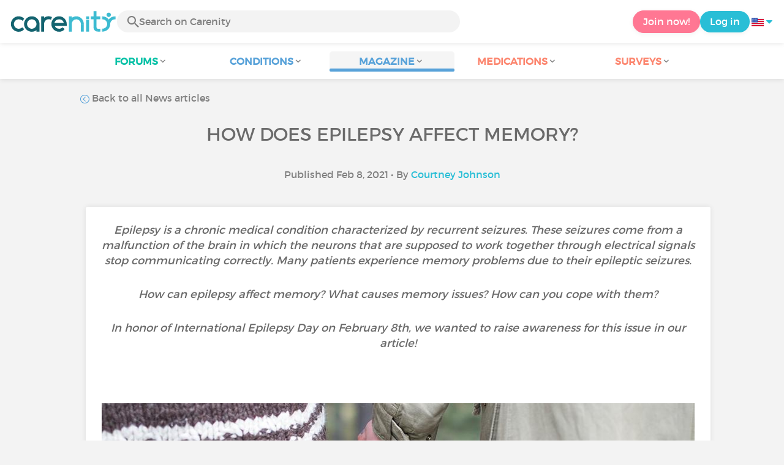

--- FILE ---
content_type: text/html; charset=UTF-8
request_url: https://www.carenity.us/condition-information/magazine/news/how-does-epilepsy-affect-memory-752?trk=organization_guest_main-feed-card_feed-article-content18.172.170.108%2F4%2F2023+10%3A57%3A58+PM%2C1709211006
body_size: 12150
content:
<!doctype html>
<html lang="en-US" prefix="og: http://ogp.me/ns#">

    <head>
        <script type="text/javascript" nonce="C1VAycbOg884">
  
window.gdprAppliesGlobally=true;(function(){function a(e){if(!window.frames[e]){if(document.body&&document.body.firstChild){var t=document.body;var n=document.createElement("iframe");n.style.display="none";n.name=e;n.title=e;t.insertBefore(n,t.firstChild)}
else{setTimeout(function(){a(e)},5)}}}function e(n,r,o,c,s){function e(e,t,n,a){if(typeof n!=="function"){return}if(!window[r]){window[r]=[]}var i=false;if(s){i=s(e,t,n)}if(!i){window[r].push({command:e,parameter:t,callback:n,version:a})}}e.stub=true;function t(a){if(!window[n]||window[n].stub!==true){return}if(!a.data){return}
var i=typeof a.data==="string";var e;try{e=i?JSON.parse(a.data):a.data}catch(t){return}if(e[o]){var r=e[o];window[n](r.command,r.parameter,function(e,t){var n={};n[c]={returnValue:e,success:t,callId:r.callId};a.source.postMessage(i?JSON.stringify(n):n,"*")},r.version)}}
if(typeof window[n]!=="function"){window[n]=e;if(window.addEventListener){window.addEventListener("message",t,false)}else{window.attachEvent("onmessage",t)}}}e("__tcfapi","__tcfapiBuffer","__tcfapiCall","__tcfapiReturn");a("__tcfapiLocator");(function(e){
  var t=document.createElement("script");t.id="spcloader";t.type="text/javascript";t.async=true;t.src="https://sdk.privacy-center.org/"+e+"/loader.js?target="+document.location.hostname;t.charset="utf-8";var n=document.getElementsByTagName("script")[0];var nonce=n.parentNode.querySelector('[nonce]').nonce;t.setAttribute('nonce', nonce);n.parentNode.insertBefore(t,n)})("c463172b-0486-4b98-bbf6-ef8d9157326b")})();
  
</script>
  <script nonce="C1VAycbOg884">
    window.didomiConfig = {
      app: {
        privacyPolicyURL: window.location.origin + '/usage-charter'
      }
    };
  </script>                            <meta content="IE=edge" http-equiv="X-UA-Compatible">
        <meta charset="utf-8">
        <meta content="width=device-width,initial-scale=1.0,minimum-scale=1.0" name="viewport">

                            
                                   
                       
                           
                <title>How does epilepsy affect memory?  - Carenity</title>
        <meta name="description" content="How can epilepsy affect your memory? How to cope?">
                <meta property="og:title" content="How does epilepsy affect memory?  - Carenity">
        <meta property="og:description" content="How can epilepsy affect your memory? How to cope?">

        <meta property="og:image" content="https://cdn-member.carenity.us/images/magazine/article/700x220/6.jpeg" />
        <meta property="og:url" content="https://www.carenity.us/condition-information/magazine/news/how-does-epilepsy-affect-memory-752?0=organization_guest_main-feed-card_feed-article-content18.172.170.108%2F4%2F2023%2B4%3A39%3A57%2BAM" />
                <meta name="twitter:card" content="summary" />
        <meta name="twitter:title" content="How does epilepsy affect memory?  - Carenity" />
        <meta name="twitter:description" content="How can epilepsy affect your memory? How to cope?" />
        <meta name="twitter:image" content="https://cdn-member.carenity.us/images/magazine/article/700x220/6.jpeg" />
        <meta name="twitter:url" content="https://www.carenity.us/condition-information/magazine/news/how-does-epilepsy-affect-memory-752?0=organization_guest_main-feed-card_feed-article-content18.172.170.108%2F4%2F2023%2B4%3A39%3A57%2BAM" />
        
            
        
        
        <link rel="shortcut icon" type="image/png" href="/static/themes-v3/carenity/images/default/icons/favicon.png?1720004028"/>
        <link rel="icon" href="/static/themes-v3/carenity/images/default/icons/icon-xxs.png?1720004028" sizes="32x32" >
        <link rel="icon" href="/static/themes-v3/carenity/images/default/icons/icon-xs.png?1720004028" sizes="48x48" >
        <link rel="icon" href="/static/themes-v3/carenity/images/default/icons/icon-s.png?1720004028" sizes="96x96" >
        <link rel="icon" href="/static/themes-v3/carenity/images/default/icons/icon-md.png?1720004028" sizes="144x144" >
        <!--[if IE]><link rel="shortcut icon" type="image/x-icon" href="/static/themes-v3/carenity/images/default/icons/favicon.ico?1720004028" /><![endif]-->
        <link rel="preload" href="/static/themes-v3/default/fonts/montserrat-light-webfont.woff2" as="font" type="font/woff2" crossorigin>
        <link rel="preload" href="/static/themes-v3/default/fonts/montserrat-regular-webfont.woff2" as="font" type="font/woff2" crossorigin>
        <link rel="preload" href="/static/themes-v3/default/fonts/icomoon.woff?version=1734016359" as="font" type="font/woff" crossorigin>
        <link href="/static/themes-v3/default/stylesheets/public.css?1768209812" rel="stylesheet">

                            <link rel="alternate" hreflang="de-de" href="https://www.carenity.de/informationen-krankheit/magazin/aktualitaten/wie-wirkt-sich-epilepsie-auf-das-gedachtnis-aus-692?0=organization_guest_main-feed-card_feed-article-content18.172.170.108%2F4%2F2023%2B4%3A39%3A57%2BAM" />
<link rel="alternate" hreflang="en-gb" href="https://www.carenity.co.uk/condition-information/magazine/news/how-does-epilepsy-affect-memory-1204?0=organization_guest_main-feed-card_feed-article-content18.172.170.108%2F4%2F2023%2B4%3A39%3A57%2BAM" />
<link rel="alternate" hreflang="es-es" href="https://www.carenity.es/informacion-enfermedad/revista/actualidad/como-afecta-la-epilepsia-a-la-memoria-1150?0=organization_guest_main-feed-card_feed-article-content18.172.170.108%2F4%2F2023%2B4%3A39%3A57%2BAM" />
<link rel="alternate" hreflang="fr-fr" href="https://www.carenity.com/infos-maladie/magazine/actualites/de-quelle-facon-lepilepsie-affectetelle-la-memoire-1624?0=organization_guest_main-feed-card_feed-article-content18.172.170.108%2F4%2F2023%2B4%3A39%3A57%2BAM" />
<link rel="alternate" hreflang="it-it" href="https://www.carenity.it/info-malattia/rivista/attualita/come-influisce-lepilessia-sulla-memoria-910?0=organization_guest_main-feed-card_feed-article-content18.172.170.108%2F4%2F2023%2B4%3A39%3A57%2BAM" />
<link rel="alternate" hreflang="en-us" href="https://www.carenity.us/condition-information/magazine/news/how-does-epilepsy-affect-memory-752?0=organization_guest_main-feed-card_feed-article-content18.172.170.108%2F4%2F2023%2B4%3A39%3A57%2BAM" />

            
                                                    
                <link rel="canonical" href="https://www.carenity.us/condition-information/magazine/news/how-does-epilepsy-affect-memory-752" />
            
                        
            
                                    </head>
    <body id="top" class="univers-info">
    <noscript><iframe src="https://www.googletagmanager.com/ns.html?id=GTM-M6T5QH" height="0" width="0" style="display:none;visibility:hidden"></iframe></noscript>
                <header class="header">
    <div class="nav-header display-flex">
                
        <div class="mobile-menu-action display-max-tablet">
            <span class="burger-menu icon-burger-menu"></span>
                    <div class="vr"></div>
            <span class="searchBtn icon-bold-search"></span>
            </div>
    <div class="display-min-desktop">
        <div class="header-logo">
            <a href="/">
                <img alt="Logo Carenity" class="logo " src="/static/themes-v3/default/images/default/svg/logo/logo.svg?1720004028" />
            </a>

                            <form id="top-form-search">
                    <div class="searchForm">
                        <span class="searchBtn icon-bold-search"></span>
                        <input type="hidden" id="top-mid">
                                                <input type="text" id="top-search" class="searchBar" placeholder="Search on Carenity" >
                        <span class="clear-btn icon-close"></span>
                        <div id="top-maladies-result"></div>
                    </div>
                </form>
                    </div>
    </div>
    <div class="display-max-tablet">
        <div class="header-logo">
            <a href="/">
                <img alt="Logo Carenity" class="logo " src="/static/themes-v3/default/images/default/svg/logo/logo.svg?1720004028" />
            </a>
        </div>
    </div>
    <div class="cta">
                    <a href="/join?g=/condition-information/magazine/news/how-does-epilepsy-affect-memory-752?utm_content=btn-register-menu" rel="nofollow" class="btn btn-rounded btn-signin display-min-desktop">Join now!</a>
            <a href="/log-in?g=/condition-information/magazine/news/how-does-epilepsy-affect-memory-752" class="btn btn-rounded btn-carenity display-min-desktop">Log in</a>
                <div id="conteneur-header-flags" class="conteneur-global-flags composant-flag-common">
    <div class="conteneur-flag-button">
                <a class="link-flag-svg no-link">
    <img width="20" height="20" src="/static/themes-v3/default/images/default/svg/flag-us.svg?1720004028" title="USA" alt="flag us" class="flag-svg">
</a>        <i class="icon-sort-down"></i>
    </div>

        <div class="conteneur-flags-selection">
                                    <a class="link-flag-svg" href="https://www.carenity.com">
    <img width="40" height="45" src="/static/themes-v3/default/images/default/svg/flag-fr.svg?1720004028" title="French" alt="flag fr" class="flag-svg">
</a>                                                <a class="link-flag-svg" href="https://www.carenity.co.uk">
    <img width="40" height="45" src="/static/themes-v3/default/images/default/svg/flag-en.svg?1720004028" title="English" alt="flag en" class="flag-svg">
</a>                                                <a class="link-flag-svg" href="https://www.carenity.es">
    <img width="40" height="45" src="/static/themes-v3/default/images/default/svg/flag-es.svg?1720004028" title="Spanish" alt="flag es" class="flag-svg">
</a>                                                <a class="link-flag-svg" href="https://www.carenity.de">
    <img width="40" height="45" src="/static/themes-v3/default/images/default/svg/flag-de.svg?1720004028" title="German" alt="flag de" class="flag-svg">
</a>                                                <a class="link-flag-svg" href="https://www.carenity.it">
    <img width="40" height="45" src="/static/themes-v3/default/images/default/svg/flag-it.svg?1720004028" title="Italian" alt="flag it" class="flag-svg">
</a>                                            </div>
</div>    </div>
</div>
<div class="mobile-menu display-max-tablet">
    <div class="mobile-menu-nav">
        <a class="home" href="/">
            <i class="icon-forum-home" ></i>
            Home
        </a>
        <hr>
        <p class="text-color-exchange expanded" aria-expanded="true" aria-controls="mobile-menu-forum" data-toggle="collapse" data-target="#mobile-menu-forum">
            <i class="icon-exchange"></i>
            <span>Forums</span>
            <i class="icon-arrows-down"></i>
        </p>
        <div class="menu-collapse collapse in exchange" id="mobile-menu-forum">
            <div>
                <div class="menu-li"><a class="" href="/forum">Latest discussions</a></div>
                <div class="menu-li"><a class="" href="/forum/other-discussions">General discussions</a></div>
                <div class="menu-li menu-li-see-all"><a class="" href="/forum/index-forums">See all - Forum index from A to Z</a></div>
            </div>
        </div>
        <hr>
        <p class="text-color-info expanded" aria-expanded="true" aria-controls="mobile-menu-disease" data-toggle="collapse" data-target="#mobile-menu-disease">
            <i class="icon-red-cross"></i>
            <span>Conditions</span>
            <i class="icon-arrows-down"></i>
        </p>
        <div class="menu-collapse collapse in information" id="mobile-menu-disease">
            <div>
                <div class="menu-li"><a class="" href="/condition-information">Fact sheets</a></div>
                <div class="menu-li menu-li-see-all"><a class="" href="/condition-information/conditions-index">See all - Disease index from A to Z</a></div>
            </div>
        </div>
        <hr>
        <p class="text-color-info expanded" aria-expanded="true" aria-controls="mobile-menu-magazine" data-toggle="collapse" data-target="#mobile-menu-magazine">
            <i class="icon-magazine"></i>
            <span>Magazine</span>
            <i class="icon-arrows-down"></i>
        </p>
        <div class="menu-collapse collapse in information" id="mobile-menu-magazine">
            <div>
                <div class="menu-li"><a class="" href="/condition-information/magazine">Our featured pieces</a></div>
                <div class="menu-li"><a class="" href="/condition-information/magazine/news">News</a></div>
                <div class="menu-li"><a class="" href="/condition-information/magazine/testimonials">Testimonials</a></div>
                                <div class="menu-li"><a class="" href="/condition-information/magazine/nutrition">Nutrition</a></div>
                <div class="menu-li"><a class="" href="/condition-information/magazine/advice">Advice</a></div>
                <div class="menu-li"><a class="" href="/condition-information/magazine/procedures-and-paperwork">Procedures & paperwork</a></div>
            </div>
        </div>
        <hr>
                    <p class="text-color-opinion expanded" aria-expanded="true" aria-controls="mobile-menu-mediaction" data-toggle="collapse" data-target="#mobile-menu-mediaction">
                <i class="icon-medication-sheet"></i>
                <span>Medications</span>
                <i class="icon-arrows-down"></i>
            </p>
            <div class="menu-collapse collapse in opinion" id="mobile-menu-mediaction">
                <div>
                    <div class="menu-li"><a class="" href="/give-my-opinion/medications">Medications fact sheet</a></div>
                    <div class="menu-li menu-li-see-all"><a class="" href="/give-my-opinion/medication-index">See all - Medication index from A to Z</a></div>
                </div>
            </div>
            <hr>
                <p class="text-color-opinion expanded" aria-expanded="true" aria-controls="mobile-menu-survey" data-toggle="collapse" data-target="#mobile-menu-survey">
            <i class="icon-survey"></i>
            <span>Surveys</span>
            <i class="icon-arrows-down"></i>
        </p>
        <div class="menu-collapse collapse in opinion" id="mobile-menu-survey">
            <div>
                <div class="menu-li"><a class="" href="/give-my-opinion/surveys">Ongoing surveys</a></div>
                <div class="menu-li"><a class="" href="/give-my-opinion/surveys/completed">The results of the surveys</a></div>
            </div>
        </div>
        <hr>
    </div>
    <div class="mobile-menu-cta">
                    <a href="/join?g=/condition-information/magazine/news/how-does-epilepsy-affect-memory-752?utm_content=btn-register-menu" rel="nofollow" class="btn btn-rounded btn-signin">Join now!</a>
            <a href="/log-in?g=/condition-information/magazine/news/how-does-epilepsy-affect-memory-752" class="btn btn-rounded btn-carenity">Log in</a>
            </div>
</div>
    <div class="mobile-search-bar display-max-tablet">
        <span class="mobile-search-back icon-left-arrow"></span>
        <div class="vr"></div>
    </div>
    <nav class="subnav public">
    <ul class="container">
        <li class="echanger">
            <div class="dropdown-subnav" tabindex="0" role="button" aria-haspopup="true" aria-expanded="false">
                <p class="dropdownMenu">
                    <span class="module">Forums</span><i class="icon icon-arrows-down"></i>
                </p>
                <div class="is-active"></div>
            </div>
            <ul class="dropdown-menu" role="menu" aria-hidden="true">
                <li class="menu-li"><a role="menuitem" class="" href="/forum">Latest discussions</a></li>
                <li class="menu-li"><a role="menuitem" class="" href="/forum/other-discussions">General discussions</a></li>
                <li class="menu-li menu-li-see-all"><a role="menuitem" class="" href="/forum/index-forums">See all - Forum index from A to Z</a></li>
            </ul>
        </li>
        <li class="informer">
            <div class="dropdown-subnav" tabindex="0" role="button" aria-haspopup="true" aria-expanded="false">
                <p class="dropdownMenu">
                    <span class="module">Conditions</span><i class="icon icon-arrows-down"></i>
                </p>
                <div class="is-active"></div>
            </div>
            <ul class="dropdown-menu" role="menu" aria-hidden="true">
                <li class="menu-li"><a role="menuitem" class="" href="/condition-information">Fact sheets</a></li>
                <li class="menu-li menu-li-see-all"><a role="menuitem" class="" href="/condition-information/conditions-index">See all - Disease index from A to Z</a></li>
            </ul>
        </li>
        <li class="informer">
            <div class="dropdown-subnav active" tabindex="0" role="button" aria-haspopup="true" aria-expanded="false">
                <p class="dropdownMenu">
                    <span class="module">Magazine</span><i class="icon icon-arrows-down"></i>
                </p>
                <div class="is-active"></div>
            </div>
            <ul class="dropdown-menu" role="menu" aria-hidden="true">
                <li class="menu-li"><a role="menuitem" class="" href="/condition-information/magazine">Our featured pieces</a></li>
                <li class="menu-li"><a role="menuitem" class="" href="/condition-information/magazine/news">News</a></li>
                <li class="menu-li"><a role="menuitem" class="" href="/condition-information/magazine/testimonials">Testimonials</a></li>
                                <li class="menu-li"><a role="menuitem" class="" href="/condition-information/magazine/nutrition">Nutrition</a></li>
                <li class="menu-li"><a role="menuitem" class="" href="/condition-information/magazine/advice">Advice</a></li>
                <li class="menu-li"><a role="menuitem" class="" href="/condition-information/magazine/procedures-and-paperwork">Procedures & paperwork</a></li>
            </ul>
        </li>
                <li class="donner">
            <div class="dropdown-subnav" tabindex="0" role="button" aria-haspopup="true" aria-expanded="false">
                <p class="dropdownMenu">
                    <span class="module">Medications</span><i class="icon icon-arrows-down"></i>
                </p>
                <div class="is-active"></div>
            </div>
            <ul class="dropdown-menu" role="menu" aria-hidden="true">
                <li class="menu-li"><a role="menuitem" class="" href="/give-my-opinion/medications">Medications fact sheet</a></li>
                <li class="menu-li menu-li-see-all"><a role="menuitem" class="" href="/give-my-opinion/medication-index">See all - Medication index from A to Z</a></li>
            </ul>
        </li>
                <li class="donner">
            <div class="dropdown-subnav" tabindex="0" role="button" aria-haspopup="true" aria-expanded="false">
                <p class="dropdownMenu">
                    <span class="module">Surveys</span><i class="icon icon-arrows-down"></i>
                </p>
                <div class="is-active"></div>
            </div>
            <ul class="dropdown-menu" role="menu" aria-hidden="true">
                <li class="menu-li"><a role="menuitem" class="" href="/give-my-opinion/surveys">Ongoing surveys</a></li>
                <li class="menu-li"><a role="menuitem" class="" href="/give-my-opinion/surveys/completed">The results of the surveys</a></li>
            </ul>
        </li>
    </ul>
</nav>
<div class="subnav-fantome"></div></header>        <section id="main"  role="main">
                        
                        <a class="magazine-mobile-top-btn text-center smoothScroll display-max-tablet" href="#top">
    <i class="icon icon-dropup"></i>
    <p>
        Top
    </p>
</a>
        
<script type="application/ld+json" nonce="C1VAycbOg884">
    {"@context":"http://schema.org/","@type":"Article","headline":"How does epilepsy affect memory?","description":"How and why does epilepsy affect memory?Many people with epilepsy report having problems with their ","articleBody":"How and why does epilepsy affect memory?Many people with epilepsy report having problems with their memory. In fact, it is one of the most common issues for which epilepsy patients seek help.\u00a0Memory issues can be caused by any of the following:SeizuresAny type of epileptic seizure can have an impact on memory, either before, during or after. Our brain is constantly monitoring itself to encode, store and retrieve information which we interpret as memories. During a seizure, sudden bursts of electrical activity interrupt this internal monitoring, which can keep memories from being formed, stored or retrieved.Some epilepsy patients have generalized seizures that impact the entire brain, while others have focal (partial) seizures that impact only a part of the brain. Some patients may even have both. Seizures can affect memory during any of these phases:Before a seizure - memories created before a seizure can be lost as the encoding and storing processes are disturbed.During a seizure - loss of consciousness during a seizure prevents memories from being recorded and stored.After a seizure - confusion after a seizure (called post-ictal confusion) is common and can cause difficulty in remembering information. It usually subsides as the patient recovers.Anti-epileptic medicinesCertain medicines used to treat epilepsy (sometimes called anti-epileptic drugs or AEDs) can cause side effects that affect memory as they slow down the excessive electrical activity in the brain. They can cause concentration issues or drowsiness that can affect short-term memory and make it hard to learn and remember new information.Inversely, AEDs help to reduce the number of seizures, so for some patients they can actually help improve memory.Temporal lobe damageThe brain has two hemispheres, or halves, made up of four lobes: the occipital, parietal, temporal and frontal. Research into brain activity has determined that much of our memory processes occur in the temporal lobe, so seizures in this part of the brain can cause memory issues:Damage to the right temporal lobe: This part of the brain is essential for visual memory, such as remembering faces or navigating around a particular physical setting.\u00a0Damage to the left temporal lobe: This lobe is important to verbal memory, such as learning names and facts, so patients who have seizures in this part of the brain may have trouble remembering words and may have problems speaking.SurgeryIf AEDs are not helping to control epilepsy seizures or if scans show that the seizures are isolated to one small area of the brain, surgery is a possible treatment option. Some patients report experiencing memory problems post-surgery, particularly after surgery on the temporal lobe. Though surgery may help to ease or stop seizures from occurring, it may also cause temporary or permanent memory problems.Emotional health and well-beingEpilepsy can take a toll on patients\u2019 everyday lives, adding stress or anxiety or causing sleep problems. Stress and lack of sleep are known to have a significant impact on concentration and memory, as our brain processes information while we sleep and has a harder time creating and storing memories while under stressHow to cope with memory issues caused by epilepsy?While memory problems caused by epilepsy can be frustrating, there are a few techniques that can help you cope with it:Focus on what is most important - No one, whether they have epilepsy or not, can remember everything. When you have something you need to remember, try to focus on the most important aspects and ignore the rest.Repetition - Repeating what you need to remember out loud forces you to process the information in two different ways (through listening and speaking). By thinking about, speaking, and hearing the information you create more connections in your brain and are more likely to remember.Make lists - This one may seem obvious, but by writing down minor things or tasks you need to complete, you clear out space in your brain to focus on remembering more important information instead of tomorrow\u2019s grocery list or.\u00a0Be kind to yourself - We all have memory slips at some point or another, so try to not dwell on them when they happen. Remember that no one is perfect and try to learn from your lapse.\u00a0Work your brain - We\u2019ve all heard the adage \u201cyour mind is like a muscle\u201d, right? Well there\u2019s some truth to it; an active brain helps to keep memory strong! Try to find a subject or hobby that interests you and exercises your brain. Learn a new language, take up a musical instrument, read a challenging book, take up jigsaw or crossword puzzles, the choice is limitless!Though memory issues caused by epilepsy can be frustrating or difficult to accept, understanding how and why it occurs and adding some memory-strengthening techniques to your tool belt can hopefully help you to manage it better!Was this article helpful to you?Share your thoughts and questions with the community in the comments below!Take care!","datePublished":"2021-02-08 00:00:00","url":"https://www.carenity.us/condition-information/magazine/news/how-does-epilepsy-affect-memory-752","image":"https://cdn-member.carenity.us/images/magazine/article/700x220/6.png","Publisher":{"@type":"Organization","name":"Carenity","url":"https://www.carenity.us","logo":{"@type":"ImageObject","url":"https://www.carenity.us/static/themes-v3/default/images/default/svg/logo/logo.svg?1720004028"},"publishingPrinciples":"https://www.carenity.us/editorial-policy"},"mainEntityOfPage":{"@type":"WebPage"},"author":{"@type":"Person","name":"Courtney Johnson","jobTitle":"Health Writer","url":"https://www.carenity.us/contributors/courtney-johnson"},"articleSection":"News"}
</script><div class="container clear">
    <nav class="nav">
        <div class="link-nav link-nav-magazine">
            <a href="/condition-information/magazine/news?0=organization_guest_main-feed-card_feed-article-content18.172.170.108%2F4%2F2023%2B4%3A39%3A57%2BAM" class="link">
                <i class="text-color-info icon-retour"></i> Back to all News articles
            </a>
        </div>
    </nav>
                        
    
    
<script type="application/ld+json" nonce="C1VAycbOg884">
    {
    "@context": "https://schema.org",
    "@type": "BreadcrumbList",
    "itemListElement": [
        {
            "@type": "ListItem",
            "position": 1,
            "name": "Home",
            "item": "https://www.carenity.us/"
        },
        {
            "@type": "ListItem",
            "position": 2,
            "name": "Get informed",
            "item": "https://www.carenity.us/condition-information"
        },
        {
            "@type": "ListItem",
            "position": 3,
            "name": "News",
            "item": "https://www.carenity.us/condition-information/magazine/news"
        },
        {
            "@type": "ListItem",
            "position": 4,
            "name": "How does epilepsy affect memory?"
        }
    ]
}
</script>    <article class="main">
        <div class="module-press">
            <h1 class="text-center module-title title-main">How does epilepsy affect memory?</h1>
            <p class="text-center">
            Published Feb 8, 2021
                                        • By <a href="/contributors/courtney-johnson">Courtney Johnson</a>
                        </p>
            <div class="module-press-list">
                <div class="box">
                    <div class="box-content">
                        <div class="box-intro-article">
                                                                                            <p>Epilepsy is a chronic medical condition characterized by recurrent seizures. These seizures come from a malfunction of the brain in which the neurons that are supposed to work together through electrical signals stop communicating correctly. Many patients experience memory problems due to their epileptic seizures.</p><p>How can epilepsy affect memory? What causes memory issues? How can you cope with them?</p><p>In honor of International Epilepsy Day on February 8th, we wanted to raise awareness for this issue in our article!</p><p><br/></p>
                                                    </div>
                        <div class="box-img-article">
                                                                                            <picture>
                                    <source srcset="https://cdn-member.carenity.us/images/magazine/article/1000x220/6.jpeg" media="(min-width: 800px)">
                                    <source srcset="https://cdn-member.carenity.us/images/magazine/article/700x220/6.jpeg" media="(min-width: 400px)">
                                    <img loading="lazy" src="https://cdn-member.carenity.us/images/magazine/article/300x220/6.jpeg" alt="How does epilepsy affect memory?">
                                </picture>
                                                    </div>
                                                <h2><span style="color:rgb(89,162,217);">How and why does epilepsy affect memory?</span></h2><p>Many people with epilepsy report having problems with their memory. In fact, it is one of the most common issues for which epilepsy patients seek help. </p><p>Memory issues can be caused by any of the following:</p><h3>Seizures</h3><p>Any type of epileptic seizure can have an impact on memory, either before, during or after. Our brain is constantly monitoring itself to <strong>encode</strong>, <strong>store and retrieve information</strong> which we interpret as <strong>memories</strong>. During a seizure, sudden bursts of electrical activity <strong>interrupt</strong> this internal monitoring, which can keep memories from being formed, stored or retrieved.</p><p>Some epilepsy patients have <strong>generalized seizures</strong> that impact the entire brain, while others have <strong>focal (partial) seizures</strong> that impact only a part of the brain. Some patients may even have both. Seizures can affect memory during any of these phases:</p><ul><li><strong>Before a seizure</strong> - memories created before a seizure can be lost as the encoding and storing processes are disturbed.</li><li><strong>During a seizure</strong> - loss of consciousness during a seizure prevents memories from being recorded and stored.</li><li><strong>After a seizure</strong> - confusion after a seizure (called <strong>post-ictal confusion</strong>) is common and can cause difficulty in remembering information. It usually subsides as the patient recovers.</li></ul><h3>Anti-epileptic medicines</h3><p>Certain medicines used to treat epilepsy (sometimes called <strong>anti-epileptic drugs</strong> or <strong>AEDs</strong>) can cause side effects that affect memory as they <strong>slow down the excessive electrical activity</strong> in the brain. They can cause <strong>concentration issues</strong> or <strong>drowsiness</strong> that can affect <strong>short-term memory</strong> and make it hard to learn and remember new information.</p><p>Inversely, AEDs help to <strong>reduce the number of seizures</strong>, so for some patients they can actually help improve memory.</p><h3>Temporal lobe damage</h3><p>The brain has two <strong>hemispheres</strong>, or halves, made up of four <strong>lobes</strong>: the <strong>occipital</strong>, <strong>parietal</strong>, <strong>temporal</strong> and <strong>frontal</strong>. Research into brain activity has determined that much of our memory processes occur in the temporal lobe, so seizures in this part of the brain can cause memory issues:</p><ul><li>Damage to the <strong>right temporal lobe</strong>: This part of the brain is essential for <strong>visual memory</strong>, such as remembering faces or navigating around a particular physical setting. </li><li>Damage to the <strong>left temporal lobe</strong>: This lobe is important to <strong>verbal memory</strong>, such as learning names and facts, so patients who have seizures in this part of the brain may have trouble remembering words and may have problems speaking.</li></ul><h3>Surgery</h3><p>If AEDs are not helping to control epilepsy seizures or if scans show that the seizures are isolated to one small area of the brain, <strong>surgery</strong> is a possible treatment option. Some patients report experiencing memory problems <strong>post-surgery</strong>, particularly after surgery on the <strong>temporal lobe</strong>. Though surgery may help to ease or stop seizures from occurring, it may also cause <strong>temporary or permanent memory problems</strong>.</p><h3>Emotional health and well-being</h3><p>Epilepsy can take a toll on patients’ everyday lives, adding <strong>stress</strong> or <strong>anxiety</strong> or causing <strong>sleep problems</strong>. Stress and lack of sleep are known to have a significant impact on <strong>concentration and memory</strong>, as our brain processes information while we sleep and has a harder time creating and storing memories while under stress</p><h2><span style="color:rgb(89,162,217);">How to cope with memory issues caused by epilepsy?</span></h2><p>While memory problems caused by epilepsy can be frustrating, there are a few techniques that can help you cope with it:</p><ul><li><strong>Focus on what is most important</strong> - No one, whether they have epilepsy or not, can remember everything. When you have something you need to remember, try to <strong>focus on the most important aspects </strong>and ignore the rest.</li><li><strong>Repetition</strong> - Repeating what you need to remember out loud forces you to <strong>process the information in two different ways</strong> (through listening and speaking). By thinking about, speaking, and hearing the information you create more connections in your brain and are more likely to remember.</li><li><strong>Make lists</strong> - This one may seem obvious, but by writing down minor things or tasks you need to complete, you <strong>clear out space in your brain</strong> to focus on remembering more important information instead of tomorrow’s grocery list or. </li><li><strong>Be kind to yourself</strong> - We all have memory slips at some point or another, so try to not dwell on them when they happen. Remember that no one is perfect and try to learn from your lapse. </li><li><strong>Work your brain</strong> - We’ve all heard the adage “your mind is like a muscle”, right? Well there’s some truth to it; <strong>an active brain helps to keep memory strong</strong>! Try to find a subject or hobby that interests you and exercises your brain. Learn a new language, take up a musical instrument, read a challenging book, take up jigsaw or crossword puzzles, the choice is limitless!</li></ul><p>Though memory issues caused by epilepsy can be frustrating or difficult to accept, understanding how and why it occurs and adding some memory-strengthening techniques to your tool belt can hopefully help you to manage it better!</p><p><br /></p><p style="text-align:center;"><em style="color:rgb(19,99,111);">Was this article helpful to you?<br />Share your thoughts and questions with the community in the comments below!<br />Take care!</em></p><p><br /></p>
                                        </div>
                                        <div class="box-likes-sharing">
    <div class="column-likes-sharing column-likes">
        <a class="btn btn-like-comment-public btn-likes-sharing"><i class="icon icon-like"></i><i class="text-likes-sharing">Like</i></a>
    </div>
    <div class="column-likes-sharing column-sharing dropdown" id="sharing-dropdown">
        <a class="btn btn-sharing btn-likes-sharing"><i class="icon icon-share"></i><i class="text-likes-sharing">Share</i></a>
    </div>
    <div class="column-likes-sharing column-sharing modal-sharing">
        <a class="btn btn-sharing-mobile btn-likes-sharing" data-toggle="modal" data-target="#modal-sharing-btn"><i class="icon icon-share"></i><i class="text-likes-sharing">Share</i></a>
    </div>      
</div>
                </div>
                    <div class="box-dropdown-sharing">
    <div class="dropdown-sharing ">
        <ul class="dropdown-menu-sharing ">
            <p class="dropdown-item-sharing"><a target="_blank" href="mailto:?subject=I found this interesting article on Carenity!&amp;body=Hello,%0D%0AI think this article could interest you.%0D%0AClick here to read it: https://www.carenity.us/condition-information/magazine/news/how-does-epilepsy-affect-memory-752%0D%0A%0D%0ASee you soon on Carenity!"><i class="icon icon-mail"></i><i class="text-sharing">&nbsp;Email</i></a></p>
            <p class="dropdown-item-sharing"><a target="_blank" href="https://www.facebook.com/sharer/sharer.php?u=https://www.carenity.us/condition-information/magazine/news/how-does-epilepsy-affect-memory-752"><img class="pictos-sharing" src="/static/themes-v3/default/images/default/svg/facebook.svg?1720004028" alt=""/><i class="text-sharing">&nbsp;Facebook</i></a></p>
            <p class="dropdown-item-sharing dropdown-item-sharing-last"><a target="_blank" href="https://twitter.com/intent/tweet?url=https://www.carenity.us/condition-information/magazine/news/how-does-epilepsy-affect-memory-752&text=How does epilepsy affect memory?%0A"><img class="pictos-sharing" src="/static/themes-v3/default/images/default/svg/twitter.svg?1720004028" alt=""/><i class="text-sharing">&nbsp;Twitter</i></a></p>
      </ul>
    </div>
<div>

                </div>
                                            <div id="sources"><p>Sources:</p><ul><li><a href="https://bokcenter.harvard.edu/how-memory-works" title="" target="_blank" rel="noreferrer noopener"><strong><u>How Memory Works - The Derek Bok Center for Teaching and Learning, Harvard University</u></strong></a></li><li><a href="https://www.nhs.uk/conditions/epilepsy/symptoms/" title="" target="_blank" rel="noreferrer noopener"><strong><u>Epilepsy Symptoms - NHS</u></strong></a></li><li><a href="https://epilepsysociety.org.uk/living-epilepsy/wellbeing/memory/how-epilepsy-can-affect-memory" title="" target="_blank" rel="noreferrer noopener"><strong><u>How epilepsy can affect memory - Epilepsy Society</u></strong></a></li><li><a href="https://www.epilepsy.org.uk/info/memory" title="" target="_blank" rel="noreferrer noopener"><strong><u>Memory problems and epilepsy - Epilepsy Action</u></strong></a></li><li><a href="https://epilepsysociety.org.uk/how-anti-epileptic-drugs-work" title="" target="_blank" rel="noreferrer noopener"><strong><u>How anti-epileptic drugs work - Epilepsy Society</u></strong></a></li><li><a href="https://www.epilepsy.com/learn/challenges-epilepsy/thinking-and-memory/memory-techniques" title="" target="_blank" rel="noreferrer noopener"><strong><u>Memory Techniques - Epilepsy Foundation</u></strong></a></li></ul><div><br /></div><p><br /></p></div>
                                                                <div class="box box-author">
    
    <div class="box-content">
        
    <div class="meta meta-img-author">
    <img loading="lazy" class="avatar avatar-big" src="https://cdn-member.carenity.us/images/author/courtney.png" alt="avatar Courtney Johnson">
    <div class="author-details">
        <p class="content-align-left box-content-title">
            Author: Courtney Johnson, Health Writer
        </p>
        <p>Courtney is a content creator at Carenity and focuses on writing health articles. She is particularly passionate about exploring the topics of nutrition, well-being, and psychology.</p><p>Courtney holds a double...
        <a class="text-color-carenity" href="/contributors/courtney-johnson"> >> Learn more</a>
    </div>
    </div>

    </div>
    
</div>                                                                        </div>
            <section>
                <h2 id="comments" class="module-title title-main-second">
                                            Comments
                                    </h2>
                
            </section>
                            <div style="margin: 30px 0">
                    <aside id="section-registration-js" class="section section-register ">
    <img alt="icon cross" id="cross-close-inscription-register" src="/static/themes-v3/default/images/default/icons/close.svg"/>
            <p class="title-main" id="title-main-block-register">
        Join the community and be the first to comment on this article!
    </p>
        <p class="text" id="subtitle-main-block-register">Join the 500 000 patients registered on our platform, get information on your condition or on that of your family member, and discuss it with the community</p>
        <a href="/join?g=/condition-information/magazine/news/how-does-epilepsy-affect-memory-752?utm_content=btn-register-article" class="btn btn-signin-dark btn-big btn-max-big"id="btn-register-article">Join now!</a>
		<a href="/join?g=/condition-information/magazine/news/how-does-epilepsy-affect-memory-752?utm_content=btn-register-support" class="btn btn-signin-dark btn-big btn-max-big" id="btn-register-from-support">Join now!</a>
        <p class="text-legend">It’s free and confidential</p>
    </aside>                </div>
                        <h2 class="module-title title-main-second">You will also like</h2>
            <div class="box-list box-list-float-horizon-scrolly">
                                                                                                                                                            <div class="box box-click box-magazine box-like-4">
    
    <div class="box-content">
        

    <div class="conteneur-box-top-background conteneur-box-top-background-magazine">

            <picture>
                                <source srcset="https://cdn-member.carenity.us/images/magazine/article/300x220/9.jpeg" media="(min-width: 768px)">
                                <source srcset="https://cdn-member.carenity.us/images/magazine/article/700x220/9.jpeg" media="(min-width: 400px)">
                <img loading="lazy" class="box-top-background box-top-background-magazine" src="https://cdn-member.carenity.us/images/magazine/article/300x220/9.jpeg" alt="Are you interested in CBD oil to help manage your chronic condition?">
            </picture>
                    <div class="meta">
                <p class="meta-secondary">
                                            Epilepsy
                                    </p>
            </div>
        
    </div>

                <p class="content-align-left box-content-title">Are you interested in CBD oil to help manage your chronic condition?</p>
    <p class="content-align-left box-content-info">
        Aug 29, 2018
         
         • 7 comments            </p>

        <p class="content-align-left box-content-intro">
            <a class="text-color-dark-dark" href="/condition-information/magazine/news/does-cbd-oil-work-for-chronic-pain-management-140?0=organization_guest_main-feed-card_feed-article-content18.172.170.108%2F4%2F2023%2B4%3A39%3A57%2BAM"></a>
        </p>

    </div>
    
    <div class="box-bottom">
        <span class="btn">Read the article</span>
    </div>

</div>                                                                                                                                                                                <div class="box box-click box-magazine box-like-4">
    
    <div class="box-content">
        

    <div class="conteneur-box-top-background conteneur-box-top-background-magazine">

            <picture>
                                <source srcset="https://cdn-member.carenity.us/images/magazine/article/300x220/15.jpeg" media="(min-width: 768px)">
                                <source srcset="https://cdn-member.carenity.us/images/magazine/article/700x220/15.jpeg" media="(min-width: 400px)">
                <img loading="lazy" class="box-top-background box-top-background-magazine" src="https://cdn-member.carenity.us/images/magazine/article/300x220/15.jpeg" alt="   US Approves First Marijuana-Derived Drug">
            </picture>
                    <div class="meta">
                <p class="meta-secondary">
                                            Epilepsy
                                    </p>
            </div>
        
    </div>

                <p class="content-align-left box-content-title">   US Approves First Marijuana-Derived Drug</p>
    <p class="content-align-left box-content-info">
        Jun 29, 2018
         
         • 5 comments            </p>

        <p class="content-align-left box-content-intro">
            <a class="text-color-dark-dark" href="/condition-information/magazine/news/us-approves-first-marijuanaderived-drug-83?0=organization_guest_main-feed-card_feed-article-content18.172.170.108%2F4%2F2023%2B4%3A39%3A57%2BAM"></a>
        </p>

    </div>
    
    <div class="box-bottom">
        <span class="btn">Read the article</span>
    </div>

</div>                                                                                                                                                                                <div class="box box-click box-magazine box-like-4">
    
    <div class="box-content">
        

    <div class="conteneur-box-top-background conteneur-box-top-background-magazine">

            <picture>
                                <source srcset="https://cdn-member.carenity.us/images/magazine/article/300x220/22.jpeg" media="(min-width: 768px)">
                                <source srcset="https://cdn-member.carenity.us/images/magazine/article/700x220/22.jpeg" media="(min-width: 400px)">
                <img loading="lazy" class="box-top-background box-top-background-magazine" src="https://cdn-member.carenity.us/images/magazine/article/300x220/22.jpeg" alt="Cannabis drug halves the risk of an epileptic fit in more than 40% of sufferers">
            </picture>
                    <div class="meta">
                <p class="meta-secondary">
                                            Epilepsy
                                    </p>
            </div>
        
    </div>

                <p class="content-align-left box-content-title">Cannabis drug halves the risk of an epileptic fit in more than 40% of sufferers</p>
    <p class="content-align-left box-content-info">
        Mar 2, 2018
         
         • 6 comments            </p>

        <p class="content-align-left box-content-intro">
            <a class="text-color-dark-dark" href="/condition-information/magazine/advice/cannabis-drug-halves-the-risk-of-an-epileptic-fit-in-more-than-40-of-sufferers-21?0=organization_guest_main-feed-card_feed-article-content18.172.170.108%2F4%2F2023%2B4%3A39%3A57%2BAM"></a>
        </p>

    </div>
    
    <div class="box-bottom">
        <span class="btn">Read the article</span>
    </div>

</div>                                                                                                                                                                                <div class="box box-click box-magazine box-like-4">
    
    <div class="box-content">
        

    <div class="conteneur-box-top-background conteneur-box-top-background-magazine">
    <picture>
                                <source srcset="https://cdn-member.carenity.us/images/magazine/article/magnetic-resonance-imaging-mri-photosensitive-epilepsy-seizures-neurological-diseases-photo-by-nur-ceren-demir-from-getty-images-photo_300x220.jpeg" media="(min-width: 768px)">
                                <source srcset="https://cdn-member.carenity.us/images/magazine/article/magnetic-resonance-imaging-mri-photosensitive-epilepsy-seizures-neurological-diseases-photo-by-nur-ceren-demir-from-getty-images-photo_700x220.jpeg" media="(min-width: 400px)">
                <img loading="lazy" class="box-top-background box-top-background-magazine" src="https://cdn-member.carenity.us/images/magazine/article/magnetic-resonance-imaging-mri-photosensitive-epilepsy-seizures-neurological-diseases-photo-by-nur-ceren-demir-from-getty-images-photo_300x220.jpeg" alt="Epilepsy and sleep: A complex relationship that impacts health and well-being">
            </picture>

                            <div class="meta">
                <p class="meta-secondary">
                                            Epilepsy
                                    </p>
            </div>
        
    </div>

                <p class="content-align-left box-content-title">Epilepsy and sleep: A complex relationship that impacts health and well-being</p>
    <p class="content-align-left box-content-info">
        Feb 5, 2025
         
                    </p>

        <p class="content-align-left box-content-intro">
            <a class="text-color-dark-dark" href="/condition-information/magazine/news/epilepsy-and-sleep-a-complex-relationship-that-impacts-health-and-wellbeing-1989?0=organization_guest_main-feed-card_feed-article-content18.172.170.108%2F4%2F2023%2B4%3A39%3A57%2BAM"></a>
        </p>

    </div>
    
    <div class="box-bottom">
        <span class="btn">Read the article</span>
    </div>

</div>                                                </div>
            <div class="box-list box-list-float">
            <!-- pub -->
            

    

                </div>
                            <section class="section-has-sidebar">
                    <h2 class="module-title title-main-second">Most commented discussions</h2>
                    <div class="box-list-horizontal box-list">
                                                    <div class="box box-click box-horizontal">
    
<div class="box-header">
    <i class="icon-forum"></i>
</div>

    <div class="box-content">
        
    <p>
        <a class="text-color-dark-dark" href="/forum/epilepsy/your-opinion-on-epilepsy-treatments/us-approves-first-marijuanaderived-drug-255">US Approves First Marijuana-Derived Drug</a>
    </p>

    </div>
    
    <div class="box-bottom">
        <span class="btn btn-exchange"><i class="icon icon-eye"></i></span>
    </div>

</div>                                                    <div class="box box-click box-horizontal">
    
<div class="box-header">
    <i class="icon-forum"></i>
</div>

    <div class="box-content">
        
    <p>
        <a class="text-color-dark-dark" href="/forum/epilepsy/living-with-epilepsy/do-you-work-with-epilepsy-does-epilepsy-affect-1038">Do you work with epilepsy? Does epilepsy affect your job?</a>
    </p>

    </div>
    
    <div class="box-bottom">
        <span class="btn btn-exchange"><i class="icon icon-eye"></i></span>
    </div>

</div>                                                    <div class="box box-click box-horizontal">
    
<div class="box-header">
    <i class="icon-forum"></i>
</div>

    <div class="box-content">
        
    <p>
        <a class="text-color-dark-dark" href="/forum/epilepsy/your-opinion-on-epilepsy-treatments/cannabis-drug-halves-the-risk-of-an-epileptic-fit-in-more-than-40-of-sufferers-70">Cannabis drug halves the risk of an epileptic fit in more than 40% of sufferers</a>
    </p>

    </div>
    
    <div class="box-bottom">
        <span class="btn btn-exchange"><i class="icon icon-eye"></i></span>
    </div>

</div>                                                    <div class="box box-click box-horizontal">
    
<div class="box-header">
    <i class="icon-forum"></i>
</div>

    <div class="box-content">
        
    <p>
        <a class="text-color-dark-dark" href="/forum/epilepsy/your-opinion-on-epilepsy-treatments/can-you-take-ibuprofen-if-you-have-epilepsy-5033">Can you take ibuprofen if you have epilepsy?</a>
    </p>

    </div>
    
    <div class="box-bottom">
        <span class="btn btn-exchange"><i class="icon icon-eye"></i></span>
    </div>

</div>                                                    <div class="box box-click box-horizontal">
    
<div class="box-header">
    <i class="icon-forum"></i>
</div>

    <div class="box-content">
        
    <p>
        <a class="text-color-dark-dark" href="/forum/epilepsy/your-opinion-on-epilepsy-treatments/have-you-tried-acupuncture-any-benefits-1040">Have you tried acupuncture? Any benefits?</a>
    </p>

    </div>
    
    <div class="box-bottom">
        <span class="btn btn-exchange"><i class="icon icon-eye"></i></span>
    </div>

</div>                                                    <div class="box box-click box-horizontal">
    
<div class="box-header">
    <i class="icon-forum"></i>
</div>

    <div class="box-content">
        
    <p>
        <a class="text-color-dark-dark" href="/forum/epilepsy/living-with-epilepsy/can-epilepsy-be-passed-from-parent-to-child-5016">Can epilepsy be passed from parent to child?</a>
    </p>

    </div>
    
    <div class="box-bottom">
        <span class="btn btn-exchange"><i class="icon icon-eye"></i></span>
    </div>

</div>                                                    <div class="box box-click box-horizontal">
    
<div class="box-header">
    <i class="icon-forum"></i>
</div>

    <div class="box-content">
        
    <p>
        <a class="text-color-dark-dark" href="/forum/epilepsy/living-with-epilepsy/epilepsy-seizures-what-are-the-causes-4477">Epilepsy seizures: What are the causes?</a>
    </p>

    </div>
    
    <div class="box-bottom">
        <span class="btn btn-exchange"><i class="icon icon-eye"></i></span>
    </div>

</div>                                                    <div class="box box-click box-horizontal">
    
<div class="box-header">
    <i class="icon-forum"></i>
</div>

    <div class="box-content">
        
    <p>
        <a class="text-color-dark-dark" href="/forum/epilepsy/symptoms-and-complications-of-epilepsy/how-many-seizures-do-you-have-a-day-1039">How many seizures do you have a day?</a>
    </p>

    </div>
    
    <div class="box-bottom">
        <span class="btn btn-exchange"><i class="icon icon-eye"></i></span>
    </div>

</div>                                                    <div class="box box-click box-horizontal">
    
<div class="box-header">
    <i class="icon-forum"></i>
</div>

    <div class="box-content">
        
    <p>
        <a class="text-color-dark-dark" href="/forum/epilepsy/your-opinion-on-epilepsy-treatments/tegretol-and-depression-and-moody-761">Tegretol and depression and moody?</a>
    </p>

    </div>
    
    <div class="box-bottom">
        <span class="btn btn-exchange"><i class="icon icon-eye"></i></span>
    </div>

</div>                                                    <div class="box box-click box-horizontal">
    
<div class="box-header">
    <i class="icon-forum"></i>
</div>

    <div class="box-content">
        
    <p>
        <a class="text-color-dark-dark" href="/forum/epilepsy/living-with-epilepsy/understanding-epilepsy-what-are-the-different-types-of-seizures-759">Understanding epilepsy: what are the different types of seizures?</a>
    </p>

    </div>
    
    <div class="box-bottom">
        <span class="btn btn-exchange"><i class="icon icon-eye"></i></span>
    </div>

</div>                                            </div>
                </section>
                                        <h2 class="module-title title-main-second">Fact sheet</h2>
                <div class="box-list-horizontal box-list">
                                            <div class="box box-click box-horizontal">
    
<div class="box-header">
    <i class="icon-fiches"></i>
</div>

    <div class="box-content">
        
    <p>
        <a class="text-color-dark-dark" href="/condition-information/epilepsy-357">Epilepsy</a>
    </p>

    </div>
    
    <div class="box-bottom">
        <span class="btn"><i class="icon icon-eye"></i></span>
    </div>

</div>                                    </div>
                        <nav class="nav">
                <div class="link-nav">
                    <div class="text-right">
                        <a class="smoothScroll" href="#top"><i class="text-color-info icon-dropup"></i> Back to the top</a>
                    </div>
                </div>
            </nav>
        </div>
    </article>
</div>
<div class="modal fade" id="modal-sharing-btn" tabindex="-1" role="dialog" aria-labelledby="myModalLabel">
    <div class="modal-dialog" role="document">
        <div class="modal-content">
            <div class="modal-header">
                <button type="button" class="close circle-close" data-dismiss="modal" aria-label="Close"><span aria-hidden="true">&times;</span></button>
           </div>
            <div class="modal-body ">
                <p class="modal-item-sharing"><a target="_blank" href="mailto:?subject=I found this interesting article on Carenity!&amp;body=Hello,%0D%0AI think this article could interest you.%0D%0AClick here to read it: https://www.carenity.us/condition-information/magazine/news/how-does-epilepsy-affect-memory-752%0D%0A%0D%0ASee you soon on Carenity!"><i class="icon icon-mail"></i><i class="text-sharing">&nbsp;Email</i></a></p>
                <p class="modal-item-sharing"><a target="_blank" href="https://www.facebook.com/sharer/sharer.php?u=https://www.carenity.us/condition-information/magazine/news/how-does-epilepsy-affect-memory-752"><img class="pictos-sharing" src="/static/themes-v3/default/images/default/svg/facebook.svg?1720004028" alt=""/><i class="text-sharing">&nbsp;Facebook</i></a></p>
                <p class="modal-item-sharing"><a target="_blank" href="https://twitter.com/intent/tweet?url=https://www.carenity.us/condition-information/magazine/news/how-does-epilepsy-affect-memory-752&text=How does epilepsy affect memory?%0A"><img class="pictos-sharing" src="/static/themes-v3/default/images/default/svg/twitter.svg?1720004028" alt=""/><i class="text-sharing">&nbsp;Twitter</i></a></p>
           </div>
       </div>
   </div>
</div>
            </section>

    <div class="fixed-bottom-login-join">
    <div class="fixed-bottom-login-join-bg"></div>
          <a href="/join?g=/condition-information/magazine/news/how-does-epilepsy-affect-memory-752?utm_content=btn-register-bandeau-mobile" class='fixed-join-bottom btn'>
      Join now!
      </a>
      <a href="/log-in?g=/condition-information/magazine/news/how-does-epilepsy-affect-memory-752" class='fixed-login-bottom btn'>
      Log in
      </a>
    </div>
                <footer class="footer">
        <div class="container clear">
                    <div class="grid grid-with-temp">
                        <h4 class="footer-about">About <i class="icon icon-sort-down display-mobile-only"></i></h4>
<ul class="footer-about-list grid-2nd-row">
    <li><a href="/who-we-are">About us</a></li>
    <li><a href="/team-carenity">The Carenity team</a></li>
        <li><a href="/carenity-science-and-ethics-committee">The Science and Ethics Committee</a></li>
            <li><a href="/contributors">Contributors</a></li>
            <li><a href="/carenity-in-the-news">Carenity in the news</a></li>
        <li><a href="/certifications-and-awards">Certifications and awards</a></li>
    <li><a href="/data-for-good">Data For Good</a></li>
    <li><a href="https://pro.carenity.com/wp-content/uploads/2019/01/Carenity-Publications-Book.pdf" target="_blank">Our scientific publications</a></li>
    <li><a href="/carries-your-voice">Discover our studies</a></li>
</ul>
<ul class="footer-about-list grid-2nd-row">
    <li><a href="/editorial-policy">Editorial policy</a></li>
    <li><a href="/usage-charter">Code of conduct </a></li>
    <li><a href="/our-commitments">Our commitments</a></li>
    <li><a href="/privacy-statement">Legal notice</a></li>
    <li><a href="/terms-of-use">Terms of use</a></li>
    <li><a href="javascript:Didomi.preferences.show()">Cookie management</a></li>
    <li><a href="mailto:contact@carenity.us">Contact</a></li>
    <li><a href="https://pro.carenity.com/" target="_blank">Carenity for professionals</a></li>
</ul>                <h4 class="footer-quick-access">Quick access <i class="icon icon-sort-down display-mobile-only"></i></h4>
<ul class="footer-quick-access-list grid-2nd-row">
	<li><a href="/condition-information/magazine">Health magazine</a></li>
    <li><a href="/forum">Search a forum</a></li>
    <li><a href="/condition-information">Learn about a condition</a></li>
            <li><a href="/give-my-opinion/medications#medications">See medication reviews</a></li>
        <li><a href="/forum/index-forums">List of forums (A-Z)</a></li>
    <li><a href="/condition-information/conditions-index">List of condition info sheets (A-Z)</a></li>
            <li><a href="/give-my-opinion/medication-index">List of medication fact sheets (A-Z)</a></li>
    </ul>                <div class="footer-links text-center">
    <div class="footer-links-networks">
        <a href="https://www.facebook.com/carenityus/" target="_blank"><img loading="lazy" src="/static/themes-v3/default/images/default/svg/facebook.svg?1720004028"></a>
                <a href="https://www.youtube.com/channel/UCFrT8TcvZ01VTYtJVR6oRyw" target="_blank"><img loading="lazy" src="/static/themes-v3/default/images/default/svg/youtube.svg?1720004028"></a>
                        <a href="https://www.instagram.com/carenity_us/" target="_blank"><img loading="lazy" src="/static/themes-v3/default/images/default/svg/instagram.svg?1720004028"></a>
            </div>
    <div class="footer-links-store display-web-only">
        <a href="https://play.google.com/store/apps/details?id=com.carenity.carenity&hl=en" target="_blank"><img loading="lazy" class="google-play" src="/static/themes-v3/default/images/us/google-play-badge.png?1720004028"></a>
        <a href="https://apps.apple.com/us/app/carenity/id1404422803" target="_blank"><img loading="lazy" class="app-store" src="/static/themes-v3/default/images/us/app-store.svg?1720004028"></a>
    </div>
</div>            </div>
                                        
        <div class="footer-col">
            <ul class="footer-list-inline">
                                <li>Language
                                            <a href="https://www.carenity.com" >
                            <img src="/static/themes-v3/default/images/default/icons/flag-fr.png?1720004028" title="French" alt="flag fr" class="flag">
                        </a>
                                                                <a href="https://www.carenity.co.uk" >
                            <img src="/static/themes-v3/default/images/default/icons/flag-en.png?1720004028" title="English" alt="flag en" class="flag">
                        </a>
                                                                <a href="https://www.carenity.de" >
                            <img src="/static/themes-v3/default/images/default/icons/flag-de.png?1720004028" title="German" alt="flag de" class="flag">
                        </a>
                                                                <a href="https://www.carenity.es" >
                            <img src="/static/themes-v3/default/images/default/icons/flag-es.png?1720004028" title="Spanish" alt="flag es" class="flag">
                        </a>
                                                                <a href="https://www.carenity.it" >
                            <img src="/static/themes-v3/default/images/default/icons/flag-it.png?1720004028" title="Italian" alt="flag it" class="flag">
                        </a>
                                                        </li>
                <li></li>
            </ul>
            <p>The <a href="https://www.carenity.us">www.carenity.us</a> website does not constitute or replace professional medical advice.</p>
        </div>                    </div>
</footer>

                     <script nonce="C1VAycbOg884">
    
    function functionReady(functionName, callback){
        if(typeof(window[functionName]) == 'undefined'){
            setTimeout(function() {
                functionReady(functionName, callback);
            }, 500);
        } else {
            callback();
        }
    }
</script>

<script nonce="C1VAycbOg884">
    optionCnyloaderJs = {};
    optionCnyloaderJs.load = {
        'dependencies' : [],
        'CnyJs'        : []
    };

                        
                                                optionCnyloaderJs.load['CnyJs'].push('googleTagManager');
                                                
                                                optionCnyloaderJs.load['CnyJs'].push('info/magazine');
                                                                                    optionCnyloaderJs.load['dependencies'].push('dotdotdot');
                            
                        

    // exemple ancien survey
    
    window.addEventListener('load', function(){
        var script = document.createElement('script');
        var nonce = 'C1VAycbOg884'; 
        script.src = '/static/themes-v3/default/javascripts/language/us.js?1768209812';
        script.setAttribute(
            'nonce',
            nonce
        );
        script.onload  = function(){
            var script = document.createElement('script');
            script.src = '/static/themes-v3/default/javascripts/core/loader.js?1768209812';
            script.setAttribute(
                'nonce',
                nonce
            );
            script.onload  = function(){
                startLoadingJsPage(optionCnyloaderJs, nonce);
            };
            document.getElementsByTagName('head')[0].appendChild(script);
        };
        document.getElementsByTagName('head')[0].appendChild(script);
    });
</script>            
        <div class="modal fade in" id="globalModal" tabindex="-1" role="dialog" aria-labelledby="myModalLabel">
    <div class="modal-dialog">
        <div class="modal-content">
            <div class="modal-header">
                <button type="button" class="close" data-dismiss="modal" aria-hidden="true">&times;</button>
                <p class="modal-title"></p>
            </div>
            <div class="modal-body"></div>
        </div>
    </div>
</div>    </body>


</html>